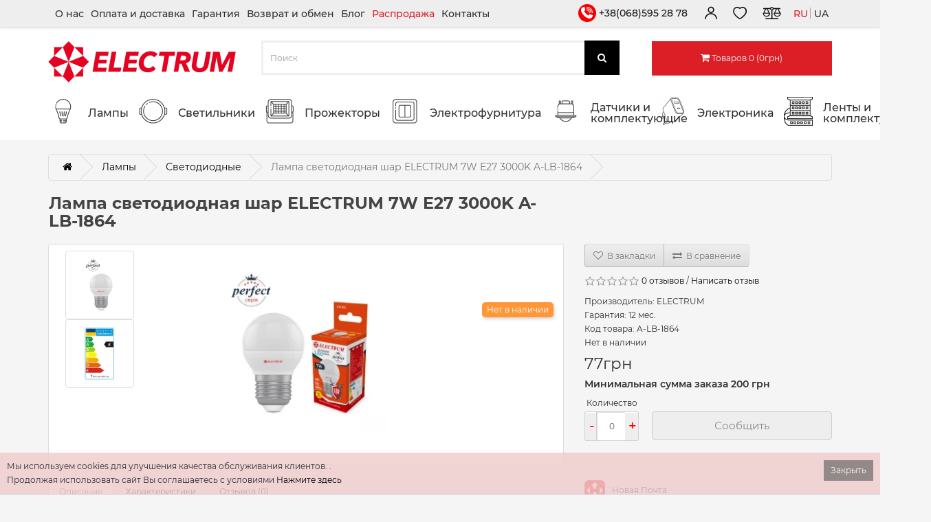

--- FILE ---
content_type: text/html; charset=utf-8
request_url: https://shop.electrum.com.ua/ru/lampa-svetodiodnaya-shar-lb-32-7w-e27-3000k-alyumoplast-korp-a-lb-1864
body_size: 17495
content:
<!DOCTYPE html>
<!--[if IE]><![endif]-->
<!--[if IE 8 ]><html dir="ltr" lang="ru" class="ie8"><![endif]-->
<!--[if IE 9 ]><html dir="ltr" lang="ru" class="ie9"><![endif]-->
<!--[if (gt IE 9)|!(IE)]><!-->
<html dir="ltr" lang="ru">
<!--<![endif]-->
<head>
 
<!-- Google Tag Manager -->
<script>(function(w,d,s,l,i){w[l]=w[l]||[];w[l].push({'gtm.start':
new Date().getTime(),event:'gtm.js'});var f=d.getElementsByTagName(s)[0],
j=d.createElement(s),dl=l!='dataLayer'?'&l='+l:'';j.async=true;j.src=
'https://www.googletagmanager.com/gtm.js?id='+i+dl;f.parentNode.insertBefore(j,f);
})(window,document,'script','dataLayer','GTM-N2D5W8K');</script>
<!-- End Google Tag Manager -->
<meta charset="UTF-8" />
<meta name="viewport" content="width=device-width, initial-scale=1">
<meta http-equiv="X-UA-Compatible" content="IE=edge">
<title>Лампа светодиодная шар ELECTRUM 7W E27 3000K A-LB-1864</title>
<base href="https://shop.electrum.com.ua/" />
<meta name="description" content="Лампа светодиодная шар ELECTRUM 7W E27 3000K A-LB-1864" />
<style>
body {
  width: 100%;
}

#cookie-space {
  display: none;
  height: 51px;
}
#cookie-consent {
  width: 100%;
  position: fixed;
  left: 0px;
  z-index: 999;
  background: none repeat scroll 0% 0% rgba(240, 204, 204, 0.82);
  border-bottom: 1px solid rgba(195, 195, 195, 0.73);
  display: none;
  padding: 10px;
  bottom: 0px;
}
#cookie-consent #accept {
  float: right;
  margin-top: 1px;
  margin-left: 10px;
  background: none repeat scroll 0% 0% rgba(97, 97, 97, 0.65);
  padding: 5px 10px;
  border: medium none;
  color: #FFF;
  cursor: pointer;
}
#cookie-consent-inner {
  display: block;
  max-width: 1280px;
  margin-left: auto;
  margin-right: auto;
  padding: 0px 0px;
  min-width: 300px;
}

@media (max-width: 767px) {
  body {
    max-width: 100vw;
  }

  .mobile-hide {
    display: none;
  }

  #cookie-space {
    height: 0;
    display: none;
  }
}

</style>
    <link rel="stylesheet" type="text/css" href="/min/?b=catalog/view&amp;f=javascript/bootstrap/css/bootstrap.min.css,javascript/font-awesome/css/font-awesome.min.css,javascript/jquery/owl-carousel/owl.carousel.css,javascript/jquery/magnific/magnific-popup.css,theme/electrum/stylesheet/stylesheet.css,theme/electrum/stylesheet/mobile.css&amp;v=202312191" />

    <script src="catalog/view/javascript/jquery/jquery-2.1.1.min.js"></script>
    <script src="/min/?b=catalog/view&amp;f=javascript/bootstrap/js/bootstrap.min.js,javascript/jquery/owl-carousel/owl.carousel.min.js,javascript/jquery/magnific/jquery.magnific-popup.min.js,theme/electrum/javascript/script.js,theme/electrum/javascript/common.js&amp;v=202404023" defer></script>

<link href="https://shop.electrum.com.ua/ru/lampa-svetodiodnaya-shar-lb-32-7w-e27-3000k-alyumoplast-korp-a-lb-1864" rel="alternate" hreflang="ru-ru" />
<link href="https://shop.electrum.com.ua/image/cachewebp/catalog/products/398864746-lampa-svitlodiodna-kulya-lb-32-7w-e27-3000k-alyumoplast-korp-a-lb-1864-470x470.webp" rel="preload" />
<link href="https://shop.electrum.com.ua/image/catalog/icon/logo_q.jpg" rel="icon" />
<link href="https://shop.electrum.com.ua/uk/lampa-svitlodiodna-kulya-lb-32-7w-e27-3000k-alyumoplast-korp-a-lb-1864" rel="alternate" hreflang="uk-ua" />
<meta name="robots" content="index,follow" />
 
<meta name="google-site-verification" content="Mha3xzvi8v4M1drNLeePHN03SQ3MsyVaVpEns_TX_hI" />

        <script type="text/javascript">
          function facebook_loadScript(url, callback) {
            var script = document.createElement("script");
            script.type = "text/javascript";
            if(script.readyState) {  // only required for IE <9
              script.onreadystatechange = function() {
                if (script.readyState === "loaded" || script.readyState === "complete") {
                  script.onreadystatechange = null;
                  if (callback) {
                    callback();
                  }
                }
              };
            } else {  //Others
              if (callback) {
                script.onload = callback;
              }
            }

            script.src = url;
            document.getElementsByTagName("head")[0].appendChild(script);
          }
        </script>

        <script type="text/javascript">
          (function() {
            var enableCookieBar = 'true';
            if (enableCookieBar === 'true') {
              facebook_loadScript("catalog/view/javascript/facebook/cookieconsent.min.js");

              // loading the css file
              var css = document.createElement("link");
              css.setAttribute("rel", "stylesheet");
              css.setAttribute("type", "text/css");
              css.setAttribute(
                "href",
                "catalog/view/theme/css/facebook/cookieconsent.min.css");
              document.getElementsByTagName("head")[0].appendChild(css);

              window.addEventListener("load", function(){
                function setConsent() {
                  fbq(
                    'consent',
                    this.hasConsented() ? 'grant' : 'revoke'
                  );
                }
                window.cookieconsent.initialise({
                  palette: {
                    popup: {
                      background: '#237afc'
                    },
                    button: {
                      background: '#fff',
                      text: '#237afc'
                    }
                  },
                  cookie: {
                    name: fbq.consentCookieName
                  },
                  type: 'opt-out',
                  showLink: false,
                  content: {
                    dismiss: 'Agree',
                    deny: 'Opt Out',
                    header: 'Our Site Uses Cookies',
                    message: 'By clicking Agree, you agree to our <a class="cc-link" href="https://www.facebook.com/legal/terms/update" target="_blank">terms of service</a>, <a class="cc-link" href="https://www.facebook.com/policies/" target="_blank">privacy policy</a> and <a class="cc-link" href="https://www.facebook.com/policies/cookies/" target="_blank">cookies policy</a>.'
                  },
                  layout: 'basic-header',
                  location: true,
                  revokable: true,
                  onInitialise: setConsent,
                  onStatusChange: setConsent,
                  onRevokeChoice: setConsent
                }, function (popup) {
                  // If this isn't open, we know that we can use cookies.
                  if (!popup.getStatus() && !popup.options.enabled) {
                    popup.setStatus(cookieconsent.status.dismiss);
                  }
                });
              });
            }
          })();
        </script>

        <script type="text/javascript">
          (function() {
            !function(f,b,e,v,n,t,s){if(f.fbq)return;n=f.fbq=function(){n.callMethod?
            n.callMethod.apply(n,arguments):n.queue.push(arguments)};if(!f._fbq)f._fbq=n;
            n.push=n;n.loaded=!0;n.version='2.0';n.queue=[];t=b.createElement(e);t.async=!0;
            t.src=v;s=b.getElementsByTagName(e)[0];s.parentNode.insertBefore(t,s)}(window,
            document,'script','https://connect.facebook.net/en_US/fbevents.js');

            var enableCookieBar = 'true';
            if (enableCookieBar === 'true') {
              fbq.consentCookieName = 'fb_cookieconsent_status';

              (function() {
                function getCookie(t){var i=("; "+document.cookie).split("; "+t+"=");if(2==i.length)return i.pop().split(";").shift()}
                var consentValue = getCookie(fbq.consentCookieName);
                fbq('consent', consentValue === 'dismiss' ? 'grant' : 'revoke');
              })();
            }

                      })();
        </script>
      
</head>
<body class="product-product product-product-4549">
<!-- Google Tag Manager (noscript) -->
<noscript><iframe src="https://www.googletagmanager.com/ns.html?id=GTM-N2D5W8K"
height="0" width="0" style="display:none;visibility:hidden"></iframe></noscript>
<!-- End Google Tag Manager (noscript) -->

<nav id="top" class="top-wrap">

                
            
  <div class="container">
    <div id="top-links" class="nav pull-right">
      <ul class="list-inline top-links-wrap">
          <li class="top-links-title top-links-item mobile-show">
              Меню
              <button class="mobile-menu-close mobile-show mobile-btn mobile-icon-md"></button>
          </li>
	                                   <li class="top-links-item pull-left">
                    <a class="top-links-link" href="https://shop.electrum.com.ua/ru/o-nas">О нас</a>
                </li>
                                <li class="top-links-item pull-left">
                    <a class="top-links-link" href="https://shop.electrum.com.ua/ru/oplata-i-dostavka-1">Оплата и доставка</a>
                </li>
                                <li class="top-links-item pull-left">
                    <a class="top-links-link" href="https://shop.electrum.com.ua/ru/garantiya-1">Гарантия</a>
                </li>
                                <li class="top-links-item pull-left">
                    <a class="top-links-link" href="https://shop.electrum.com.ua/ru/vozvrat-i-obmen">Возврат и обмен</a>
                </li>
                     
                    <li class="top-links-item pull-left">
              <a class="top-links-link" href="https://shop.electrum.com.ua/ru/blog">Блог</a>
          </li>
            
		    <li class="top-links-item pull-left">
		        <a class="top-links-link color-link-red" href="https://shop.electrum.com.ua/ru/rasprodazha">Распродажа</a>
		    </li>
		    <li class="top-links-item pull-left">
		        <a class="top-links-link" href="https://shop.electrum.com.ua/ru/contact">Контакты</a>
		    </li>
		             <li class="mobile-hide header-phone-wrap">
              <a class="header-icon header-phone header-link mobile-hide" href="tel:+380685952878">
                  +38(068)595 28 78
              </a>
          </li>
                  <li class="top-links-item dropdown">
          <a id="account-top-link" href="https://shop.electrum.com.ua/ru/my-account" rel="nofollow" title="Личный кабинет" class="top-links-link header-link dropdown-toggle" data-toggle="dropdown"><i class="header-icon header-user mobile-hide"></i></a>
          <ul class="dropdown-menu dropdown-menu-right">
                        <li><a href="https://shop.electrum.com.ua/index.php?route=account/simpleregister" rel="nofollow">Регистрация</a></li>
            <li><a href="https://shop.electrum.com.ua/ru/login" rel="nofollow">Авторизация</a></li>
                      </ul>
        </li>
        <li class="mobile-hide"><a class="header-link text-left" href="https://shop.electrum.com.ua/ru/wishlist" rel="nofollow" id="wishlist-total" title="Закладки (0)"><i class="header-icon header-heart"></i></a></li>
        <li class="mobile-hide"><a class="header-link text-left" href="https://shop.electrum.com.ua/ru/compare-products" id="compare-total-header" title="К сравнению"><i class="header-icon header-compare"></i></a></li>
	</ul>
        <div class="lang-switch btn-group mobile-hide">      <button class="lang-current btn btn-link header-link">
          ru
      </button>
                            <a class="mlang-items"  href="https://shop.electrum.com.ua/uk/lampa-svitlodiodna-kulya-lb-32-7w-e27-3000k-alyumoplast-korp-a-lb-1864">
                ua
            </a>
                                </div>
    </div>
  </div>
</nav>
<header class="bg-white header">

     
                <script type="text/javascript">
        function notify_when_available(product_id){
            $('#notify_when_available').modal('show');
            $('#notify_product_id').val(product_id);
        }
        $(document).ready(function(e){
            $('#notify_submit').click(function(e){
                $.ajax({
                    url: 'index.php?route=extension/module/notify_when_available/add_notify_request',
                    type: 'post',
                    dataType: 'json',
                    data: $("#notify_when_available form").serialize(),
                    beforeSend: function() {
                        $('#notify_submit').button('loading');
                    },
                    complete: function() {
                        $('#notify_submit').button('reset');
                    },
                    success: function(json) {
                        $('.alert-dismissible').remove();

                        if (json['error']) {
                            $('#notify_when_available form').prepend('<div class="alert alert-danger alert-dismissible"><i class="fa fa-exclamation-circle"></i> ' + json['error'] + '</div>');
                        }

                        if (json['success']) {
                            $('#notify_when_available form').prepend('<div class="alert alert-success alert-dismissible"><i class="fa fa-check-circle"></i> ' + json['success'] + '</div>');
                            $('#notify_when_available input').val('');
                            $('#notify_when_available textarea').val('');
                            setTimeout(function(e){
                                $('#notify_when_available').modal('hide');
                            },1200);
                        }
                    }
                });
            });
        });
        </script>
        <div id="notify_when_available" class="modal mobile-modal fade">
            <div class="modal-dialog">
                <div class="modal-content">
                    <div class="modal-header">
                        <button type="button" class="close mobile-hide" data-dismiss="modal" aria-hidden="true">&times;</button>
                        <span class="modal-title h5 mobile-hide">Сообщить о наличии</span>
                        <div class="account-login-header mobile-show">
                            Сообщить о наличии
                            <button type="button" class="account-login-header-close" data-dismiss="modal" aria-label="Close"></button>
                        </div>
                    </div>
                    <div class="modal-body">
                        <div class="account-icon-user-wrap mobile-show"></div>
                        <form id="notify_whenavailable" onclick="return false;">
                        <input type="hidden" name="notify_product_id" value="" id="notify_product_id">
                        <div class="form-group">
                            <label>Имя</label>
                            <input type="text" name="notify_name" id="notify_name" class="form-control" value="">
                        </div>
                        <div class="form-group">
                            <label>Email</label>
                            <input type="text" name="notify_email" id="notify_email" class="form-control" value="">
                        </div>
                        <div class="form-group">
                            <label>Комментарий</label>
                            <textarea name="notify_message" id="notify_message" class="form-control"></textarea>
                        </div>
                        <div class="form-group mobile-hide">
                            <button type="button" id="notify_submit" data-loading-text="Загрузка..." class="btn btn-primary">Отправить</button>
                        </div>
                        <div class="mobile-show mobile-modal-btn-wrap">
                            <button type="button" id="notify_submit" data-loading-text="Загрузка..." class="mobile-btn mobile-btn-primary mobile-modal-btn">Отправить</button>
                        </div>
                        </form>
                    </div>
                </div>
            </div>
        </div>
               
  <div class="container">
    <div class="row">
      <div class="col-sm-4 mobile-logo-wrap">
        <div id="logo">
            <a href="https://shop.electrum.com.ua/ru"><img src="https://shop.electrum.com.ua/image/catalog/logo25.png" srcset="https://shop.electrum.com.ua/image/catalog/logo252.png 2x" title="ELECTRUM" alt="ELECTRUM" class="img-responsive" width="273" height="60" /></a></div>
        <div class="lang-switch btn-group mobile-show">      <button class="lang-current btn btn-link header-link">
          ru
      </button>
                            <a class="mlang-items"  href="https://shop.electrum.com.ua/uk/lampa-svitlodiodna-kulya-lb-32-7w-e27-3000k-alyumoplast-korp-a-lb-1864">
                ua
            </a>
                                </div>
        <button class="mobile-menu-toggle mobile-show mobile-btn">Меню</button>
      </div>
        <div class="col-sm-5 mobile-cont-fluid"></div>
      <div class="col-sm-3 mobile-cart-wrap"><div id="cart" class="btn-group btn-block">
  <button type="button" data-toggle="dropdown" data-loading-text="Загрузка..." class="btn btn-inverse btn-block btn-lg dropdown-toggle"><i class="fa fa-shopping-cart"></i> <span id="cart-total">Товаров 0 (0грн)</span></button>
  <ul class="dropdown-menu pull-right">
        <li>
      <p class="text-center">Ваша корзина пуста!</p>
    </li>
      </ul>
</div>
</div>
    </div>
  </div>
</header>
<div class="menu-box bg-white">
<div class="container">
  <nav id="menu" class="navbar">
    <div class="navbar-header">
      <button type="button" class="btn btn-navbar navbar-toggle mobile-btn" data-toggle="collapse" data-target=".navbar-ex1-collapse">
          <span id="category">Каталог товаров</span>
      </button>
      <div class="mobile-line2-icons">
        <a class="mobile-phone-icon mobile-line2-icon mobile-show" href="tel:+380685952878"></a>
        <a class="mobile-compare-link mobile-line2-icon mobile-show" href="https://shop.electrum.com.ua/ru/compare-products" title="К сравнению"></a>
        <a class="mobile-wishlist-link mobile-line2-icon mobile-show" href="https://shop.electrum.com.ua/ru/wishlist" rel="nofollow" title="Закладки"></a>
        <a href="https://shop.electrum.com.ua/ru/cart" class="mobile-btn-cart mobile-btn mobile-line2-icon mobile-show dropdown-toggle">
            <span class="mobile-btn-cart-total">0</span>
        </a>
        </div>
    </div>
    <div class="collapse navbar-collapse navbar-ex1-collapse menu-catalog-wrap">
      <ul class="nav navbar-nav">
          <li class="menu-catalog-title mobile-show">
              Каталог товаров
              <button class="menu-catalog-close mobile-btn" data-toggle="collapse" data-target=".navbar-ex1-collapse"></button>
          </li>
                        <li class="dropdown toplinks">
            <a class="hidden-lg hidden-md hidden-sm dropdown-toggle toplinks-link-plus" data-toggle="dropdown">+</a>
           <a href="https://shop.electrum.com.ua/ru/lampy" class="dropdown-toggle toplinks-link"><img class="mobile-hide" src="https://shop.electrum.com.ua/image/cachewebp/catalog/icons/iconmenu_lamp-01-42x42.webp" alt="Лампы" width="42" height="42" /><span class="links">Лампы</span></a>
          <div class="dropdown-menu">
            <div class="dropdown-inner">               <ul class="list-unstyled">
                                <li class="menu-catalog-child"><a href="https://shop.electrum.com.ua/ru/lampy/svetodiodnyye"><img loading="lazy" class="mobile-hide" src="https://shop.electrum.com.ua/image/cachewebp/catalog/products/icons/A-LS-1436_p-43x43.webp"  alt="Светодиодные" /><span class="links childlinks">Светодиодные</span></a></li>
                                <li class="menu-catalog-child"><a href="https://shop.electrum.com.ua/ru/lampy/galogennyye"><img loading="lazy" class="mobile-hide" src="https://shop.electrum.com.ua/image/cachewebp/catalog/products/icons/A-HC-0115_p-43x43.webp"  alt="Галогенные" /><span class="links childlinks">Галогенные</span></a></li>
                                <li class="menu-catalog-child"><a href="https://shop.electrum.com.ua/ru/lampy/lyuminestsentnyye"><img loading="lazy" class="mobile-hide" src="https://shop.electrum.com.ua/image/cachewebp/catalog/products/icons/A-FT-0153-43x43.webp"  alt="Люминесцентные" /><span class="links childlinks">Люминесцентные</span></a></li>
                                <li class="menu-catalog-child"><a href="https://shop.electrum.com.ua/ru/lampy/gazorozryadnie"><img loading="lazy" class="mobile-hide" src="https://shop.electrum.com.ua/image/cachewebp/catalog/products/lamps/a-ds-0283-43x43.webp"  alt="Газоразрядные" /><span class="links childlinks">Газоразрядные</span></a></li>
                                <li class="menu-catalog-child"><a href="https://shop.electrum.com.ua/ru/lampy/nakalianiya"><img loading="lazy" class="mobile-hide" src="https://shop.electrum.com.ua/image/cachewebp/catalog/products/lamps/A-ID-0871-43x43.webp"  alt="Накаливания" /><span class="links childlinks">Накаливания</span></a></li>
                                <li class="menu-catalog-child"><a href="https://shop.electrum.com.ua/ru/lampy/energosberegayushchiye"><img loading="lazy" class="mobile-hide" src="https://shop.electrum.com.ua/image/cachewebp/catalog/icons/energozberigayuchi-43x43.webp"  alt="Энергосберегающие" /><span class="links childlinks">Энергосберегающие</span></a></li>
                              </ul>
              </div>
            <a href="https://shop.electrum.com.ua/ru/lampy" class="see-all">Показать все Лампы</a> </div>
        </li>
                                <li class="dropdown toplinks">
            <a class="hidden-lg hidden-md hidden-sm dropdown-toggle toplinks-link-plus" data-toggle="dropdown">+</a>
           <a href="https://shop.electrum.com.ua/ru/svetilniki" class="dropdown-toggle toplinks-link"><img class="mobile-hide" src="https://shop.electrum.com.ua/image/cachewebp/catalog/icons/iconmenu_svetinik-01-42x42.webp" alt="Светильники" width="42" height="42" /><span class="links">Светильники</span></a>
          <div class="dropdown-menu">
            <div class="dropdown-inner">               <ul class="list-unstyled">
                                <li class="menu-catalog-child"><a href="https://shop.electrum.com.ua/ru/svetilniki/administrativno-bytovyye-1"><img loading="lazy" class="mobile-hide" src="https://shop.electrum.com.ua/image/cachewebp/catalog/products/766937255-svitilnik-svitlodiodnij-vbudovanij-quadro-m-18-18w-4000k-kvadr-b-ld-1962-43x43.webp"  alt="Административно-бытовые" /><span class="links childlinks">Административно-бытовые</span></a></li>
                                <li class="menu-catalog-child"><a href="https://shop.electrum.com.ua/ru/svetilniki/promyshlennyye"><img loading="lazy" class="mobile-hide" src="https://shop.electrum.com.ua/image/cachewebp/catalog/icons/promishlennie-43x43.webp"  alt="Промышленные" /><span class="links childlinks">Промышленные</span></a></li>
                              </ul>
                            <ul class="list-unstyled">
                                <li class="menu-catalog-child"><a href="https://shop.electrum.com.ua/ru/svetilniki/nastolnie"><img loading="lazy" class="mobile-hide" src="https://shop.electrum.com.ua/image/cachewebp/catalog/products/rodeoprimo/27-0003_RODEO_PRM_01-43x43.webp"  alt="Настольные" /><span class="links childlinks">Настольные</span></a></li>
                                <li class="menu-catalog-child"><a href="https://shop.electrum.com.ua/ru/svetilniki/ulichnyye"><img loading="lazy" class="mobile-hide" src="https://shop.electrum.com.ua/image/cachewebp/catalog/products/80169677-svitilnik-svitlodiodnij-vulichnij-strum-l-45-45w-5000k-ip65-b-ls-1883-43x43.webp"  alt="Уличные" /><span class="links childlinks">Уличные</span></a></li>
                              </ul>
                            <ul class="list-unstyled">
                                <li class="menu-catalog-child"><a href="https://shop.electrum.com.ua/ru/svetilniki/avariynyye"><img loading="lazy" class="mobile-hide" src="https://shop.electrum.com.ua/image/cachewebp/catalog/products/emergency/_01_-43x43.webp"  alt="Аварийные" /><span class="links childlinks">Аварийные</span></a></li>
                                <li class="menu-catalog-child"><a href="https://shop.electrum.com.ua/ru/svetilniki/svetilniki-s-pultom"><img loading="lazy" class="mobile-hide" src="https://shop.electrum.com.ua/image/cachewebp/catalog/icons/s-pultom-43x43.webp"  alt="Светильники с пультом" /><span class="links childlinks">Светильники с пультом</span></a></li>
                              </ul>
              </div>
            <a href="https://shop.electrum.com.ua/ru/svetilniki" class="see-all">Показать все Светильники</a> </div>
        </li>
                                <li class="dropdown toplinks">
            <a class="hidden-lg hidden-md hidden-sm dropdown-toggle toplinks-link-plus" data-toggle="dropdown">+</a>
           <a href="https://shop.electrum.com.ua/ru/prozhektory" class="dropdown-toggle toplinks-link"><img class="mobile-hide" src="https://shop.electrum.com.ua/image/cachewebp/catalog/icons/iconmenu_light_flood-01-42x42.webp" alt="Прожекторы" width="42" height="42" /><span class="links">Прожекторы</span></a>
          <div class="dropdown-menu">
            <div class="dropdown-inner">               <ul class="list-unstyled">
                                <li class="menu-catalog-child"><a href="https://shop.electrum.com.ua/ru/prozhektory/prozhektory-klassicheskiye"><img loading="lazy" class="mobile-hide" src="https://shop.electrum.com.ua/image/cachewebp/catalog/products/icons/26-0038_p-43x43.webp"  alt="Прожекторы классические" /><span class="links childlinks">Прожекторы классические</span></a></li>
                              </ul>
                            <ul class="list-unstyled">
                                <li class="menu-catalog-child"><a href="https://shop.electrum.com.ua/ru/prozhektory/prozhektory-s-datchikom-dvizheniya"><img loading="lazy" class="mobile-hide" src="https://shop.electrum.com.ua/image/cachewebp/catalog/products/icons/26-0035_p-43x43.webp"  alt="Прожекторы с датчиком движения" /><span class="links childlinks">Прожекторы с датчиком движения</span></a></li>
                              </ul>
              </div>
            <a href="https://shop.electrum.com.ua/ru/prozhektory" class="see-all">Показать все Прожекторы</a> </div>
        </li>
                                <li class="dropdown toplinks">
            <a class="hidden-lg hidden-md hidden-sm dropdown-toggle toplinks-link-plus" data-toggle="dropdown">+</a>
           <a href="https://shop.electrum.com.ua/ru/elektrofurnitura-1" class="dropdown-toggle toplinks-link"><img class="mobile-hide" src="https://shop.electrum.com.ua/image/cachewebp/catalog/icons/iconmenu_vkl-01-42x42.webp" alt="Электрофурнитура" width="42" height="42" /><span class="links">Электрофурнитура</span></a>
          <div class="dropdown-menu">
            <div class="dropdown-inner">               <ul class="list-unstyled">
                                <li class="menu-catalog-child"><a href="https://shop.electrum.com.ua/ru/elektrofurnitura-1/vilki-1"><img loading="lazy" class="mobile-hide" src="https://shop.electrum.com.ua/image/cachewebp/catalog/products/icons/41-0010-43x43.webp"  alt="Вилки" /><span class="links childlinks">Вилки</span></a></li>
                                <li class="menu-catalog-child"><a href="https://shop.electrum.com.ua/ru/elektrofurnitura-1/rozetki-1"><img loading="lazy" class="mobile-hide" src="https://shop.electrum.com.ua/image/cachewebp/catalog/products/icons/41-0006-43x43.webp"  alt="Розетки" /><span class="links childlinks">Розетки</span></a></li>
                                <li class="menu-catalog-child"><a href="https://shop.electrum.com.ua/ru/elektrofurnitura-1/vyklyuchateli"><img loading="lazy" class="mobile-hide" src="https://shop.electrum.com.ua/image/cachewebp/catalog/products/icons/41-0003-43x43.webp"  alt="Выключатели" /><span class="links childlinks">Выключатели</span></a></li>
                              </ul>
                            <ul class="list-unstyled">
                                <li class="menu-catalog-child"><a href="https://shop.electrum.com.ua/ru/elektrofurnitura-1/udliniteli"><img loading="lazy" class="mobile-hide" src="https://shop.electrum.com.ua/image/cachewebp/catalog/products/icons/C-ES-1795-43x43.webp"  alt="Удлинители" /><span class="links childlinks">Удлинители</span></a></li>
                                <li class="menu-catalog-child"><a href="https://shop.electrum.com.ua/ru/elektrofurnitura-1/razvetviteli"><img loading="lazy" class="mobile-hide" src="https://shop.electrum.com.ua/image/cachewebp/catalog/products/icons/C-SS-0696-43x43.webp"  alt="Разветвители" /><span class="links childlinks">Разветвители</span></a></li>
                                <li class="menu-catalog-child"><a href="https://shop.electrum.com.ua/ru/elektrofurnitura-1/rozetochnyye-bloki"><img loading="lazy" class="mobile-hide" src="https://shop.electrum.com.ua/image/cachewebp/catalog/products/icons/C-SM-1779-43x43.webp"  alt="Розеточные блоки" /><span class="links childlinks">Розеточные блоки</span></a></li>
                              </ul>
                            <ul class="list-unstyled">
                                <li class="menu-catalog-child"><a href="https://shop.electrum.com.ua/ru/elektrofurnitura-1/regulyatory-yarkosti"><img loading="lazy" class="mobile-hide" src="https://shop.electrum.com.ua/image/cachewebp/catalog/icons/regulyator-43x43.webp"  alt="Регуляторы яркости" /><span class="links childlinks">Регуляторы яркости</span></a></li>
                                <li class="menu-catalog-child"><a href="https://shop.electrum.com.ua/ru/elektrofurnitura-1/aksessuary"><img loading="lazy" class="mobile-hide" src="https://shop.electrum.com.ua/image/cachewebp/catalog/products/D-FD-1260-43x43.webp"  alt="Аксессуары" /><span class="links childlinks">Аксессуары</span></a></li>
                                <li class="menu-catalog-child"><a href="https://shop.electrum.com.ua/ru/elektrofurnitura-1/rele-napryazenia"><img loading="lazy" class="mobile-hide" src="https://shop.electrum.com.ua/image/cachewebp/catalog/products/ikos_udlinitel/IKOS_SVP-099D_01-43x43.webp"  alt="Реле напряжения" /><span class="links childlinks">Реле напряжения</span></a></li>
                              </ul>
              </div>
            <a href="https://shop.electrum.com.ua/ru/elektrofurnitura-1" class="see-all">Показать все Электрофурнитура</a> </div>
        </li>
                                <li class="dropdown toplinks">
            <a class="hidden-lg hidden-md hidden-sm dropdown-toggle toplinks-link-plus" data-toggle="dropdown">+</a>
           <a href="https://shop.electrum.com.ua/ru/datchiki-i-komplektuyushchiye" class="dropdown-toggle toplinks-link"><img class="mobile-hide" src="https://shop.electrum.com.ua/image/cachewebp/catalog/icons/iconmenu_datchik-01-42x42.webp" alt="Датчики и комплектующие" width="42" height="42" /><span class="links">Датчики и комплектующие</span></a>
          <div class="dropdown-menu">
            <div class="dropdown-inner">               <ul class="list-unstyled">
                                <li class="menu-catalog-child"><a href="https://shop.electrum.com.ua/ru/datchiki-i-komplektuyushchiye/datchiki-1"><img loading="lazy" class="mobile-hide" src="https://shop.electrum.com.ua/image/cachewebp/catalog/icons/datchiki-43x43.webp"  alt="Датчики" /><span class="links childlinks">Датчики</span></a></li>
                              </ul>
                            <ul class="list-unstyled">
                                <li class="menu-catalog-child"><a href="https://shop.electrum.com.ua/ru/datchiki-i-komplektuyushchiye/komplectuyshie"><img loading="lazy" class="mobile-hide" src="https://shop.electrum.com.ua/image/cache/catalog/products/Q-1301_ssperedi-43x43.JPG"  alt="Комплектующие" /><span class="links childlinks">Комплектующие</span></a></li>
                              </ul>
              </div>
            <a href="https://shop.electrum.com.ua/ru/datchiki-i-komplektuyushchiye" class="see-all">Показать все Датчики и комплектующие</a> </div>
        </li>
                                <li class="dropdown toplinks">
            <a class="hidden-lg hidden-md hidden-sm dropdown-toggle toplinks-link-plus" data-toggle="dropdown">+</a>
           <a href="https://shop.electrum.com.ua/ru/elektronica" class="dropdown-toggle toplinks-link"><img class="mobile-hide" src="https://shop.electrum.com.ua/image/cachewebp/catalog/icons/charger_icon-42x42.webp" alt="Электроника" width="42" height="42" /><span class="links">Электроника</span></a>
          <div class="dropdown-menu">
            <div class="dropdown-inner">               <ul class="list-unstyled">
                                <li class="menu-catalog-child"><a href="https://shop.electrum.com.ua/ru/elektronica/kabelya"><img loading="lazy" class="mobile-hide" src="https://shop.electrum.com.ua/image/cachewebp/catalog/products/remax/Screenshot_3-43x43.webp"  alt="Кабели" /><span class="links childlinks">Кабели</span></a></li>
                                <li class="menu-catalog-child"><a href="https://shop.electrum.com.ua/index.php?route=product/category&amp;path=146_152"><img loading="lazy" class="mobile-hide" src="https://shop.electrum.com.ua/image/cachewebp/catalog/icons/navushniki-43x43.webp"  alt="Наушники" /><span class="links childlinks">Наушники</span></a></li>
                                <li class="menu-catalog-child"><a href="https://shop.electrum.com.ua/ru/elektronica/zaryadnie-ustroystva-i-kabeli"><img loading="lazy" class="mobile-hide" src="https://shop.electrum.com.ua/image/cachewebp/catalog/products/remax/Screenshot_1-43x43.webp"  alt="Зарядные устройства" /><span class="links childlinks">Зарядные устройства</span></a></li>
                                <li class="menu-catalog-child"><a href="https://shop.electrum.com.ua/ru/elektronica/powerbanki"><img loading="lazy" class="mobile-hide" src="https://shop.electrum.com.ua/image/cachewebp/catalog/products/remax/Screenshot_4-43x43.webp"  alt="Повербанки" /><span class="links childlinks">Повербанки</span></a></li>
                                <li class="menu-catalog-child"><a href="https://shop.electrum.com.ua/index.php?route=product/category&amp;path=146_153"><img loading="lazy" class="mobile-hide" src="https://shop.electrum.com.ua/image/cachewebp/catalog/icons/tovari-dlya-domu-43x43.webp"  alt="Товары для дома" /><span class="links childlinks">Товары для дома</span></a></li>
                              </ul>
              </div>
            <a href="https://shop.electrum.com.ua/ru/elektronica" class="see-all">Показать все Электроника</a> </div>
        </li>
                                <li class="toplinks"><a class="toplinks-link" href="https://shop.electrum.com.ua/index.php?route=product/category&amp;path=150"><img class="mobile-hide" src="https://shop.electrum.com.ua/image/cachewebp/catalog/icons/led-strip-42x42.webp" alt="Ленты и комплектующие"/><span class="links">Ленты и комплектующие</span></a></li>
                      </ul>
    </div>
  </nav>
</div>

 


</div>
<div class="mobile-search-wrap"><div id="search" class="input-group search-input-group">
  <input type="text" name="search" value="" placeholder="Поиск" class="form-control input-lg" />
  <span class="input-group-btn">
    <button type="button" class="btn btn-default btn-lg mobile-btn"><i class="fa fa-search mobile-hide"></i></button>
  </span>
</div></div>


	<link href="catalog/view/javascript/jquery/owl-carousel/owl.carousel.css" type="text/css" rel="stylesheet" media="screen" />
	<script src="catalog/view/javascript/jquery/owl-carousel/owl.carousel.min.js" type="text/javascript"></script>
	
<main id="product-product" class="container">
    <ul class="breadcrumb" itemscope itemtype="https://schema.org/BreadcrumbList">
        <li class="breadcrumb-first" itemscope itemprop="itemListElement" itemtype="https://schema.org/ListItem">
                    <a itemscope itemtype="https://schema.org/WebPage" itemprop="item" itemid="https://shop.electrum.com.ua/ru" href="https://shop.electrum.com.ua/ru">
             <span itemprop="name"><i class="fa fa-home"></i></span>
            </a>
                <meta itemprop="name" content="⟰" />        <meta itemprop="position" content="1" />
    </li>
        <li  itemscope itemprop="itemListElement" itemtype="https://schema.org/ListItem">
                    <a itemscope itemtype="https://schema.org/WebPage" itemprop="item" itemid="https://shop.electrum.com.ua/ru/lampy" href="https://shop.electrum.com.ua/ru/lampy">
             <span itemprop="name">Лампы</span>
            </a>
                        <meta itemprop="position" content="2" />
    </li>
        <li  itemscope itemprop="itemListElement" itemtype="https://schema.org/ListItem">
                    <a itemscope itemtype="https://schema.org/WebPage" itemprop="item" itemid="https://shop.electrum.com.ua/ru/lampy/svetodiodnyye" href="https://shop.electrum.com.ua/ru/lampy/svetodiodnyye">
             <span itemprop="name">Светодиодные</span>
            </a>
                        <meta itemprop="position" content="3" />
    </li>
        <li  itemscope itemprop="itemListElement" itemtype="https://schema.org/ListItem">
                    <span itemprop="name">Лампа светодиодная шар ELECTRUM 7W E27 3000K A-LB-1864</span>
                        <meta itemprop="position" content="4" />
    </li>
      </ul>
  <div class="mobile-back">
    <a class="mobile-back-link" href="javascript:history.back();"></a> 
  </div>
  <div class="row">
                <div id="content" class="col-sm-12">
      <div class="row" itemtype="http://schema.org/Product" itemscope> 
          <h1 class="product-product-h1" itemprop="name">Лампа светодиодная шар ELECTRUM 7W E27 3000K A-LB-1864</h1>
          <div class="product-product-wrap">
                              <div class="col-sm-8">
                        <div class="thumbnails">

                        <span class='out_of_stock_label'>Нет в наличии</span>
                   
                            <a class="thumbnail mobile-line-after mobile-line-before" href="https://shop.electrum.com.ua/image/cachewebp/catalog/products/398864746-lampa-svitlodiodna-kulya-lb-32-7w-e27-3000k-alyumoplast-korp-a-lb-1864-700x800.webp" title="Лампа светодиодная шар ELECTRUM 7W E27 3000K A-LB-1864" itemprop="image">
                    <img class="product-product-img" src="https://shop.electrum.com.ua/image/cachewebp/catalog/products/398864746-lampa-svitlodiodna-kulya-lb-32-7w-e27-3000k-alyumoplast-korp-a-lb-1864-228x228.webp" srcset="https://shop.electrum.com.ua/image/cachewebp/catalog/products/398864746-lampa-svitlodiodna-kulya-lb-32-7w-e27-3000k-alyumoplast-korp-a-lb-1864-470x470.webp 2x, https://shop.electrum.com.ua/image/cachewebp/catalog/products/398864746-lampa-svitlodiodna-kulya-lb-32-7w-e27-3000k-alyumoplast-korp-a-lb-1864-705x705.webp 3x" alt="Лампа светодиодная шар ELECTRUM 7W E27 3000K A-LB-1864" width="235" height="235" />
                </a>
                                        <div id="additional-carousel" class="owl-carousel image-additional-carousel">
                                            <div class="item text-center">
                            <div class="additional-carousel-image image-additional">
                                <a class="thumbnail product-product-image-addt-link" href="https://shop.electrum.com.ua/image/cachewebp/catalog/products/25238037-lampa-svitlodiodna-kulya-lb-32-7w-e27-3000k-alyumoplast-korp-a-lb-1864-700x800.webp" title="Лампа светодиодная шар ELECTRUM 7W E27 3000K A-LB-1864" itemprop="image"> 
                                    <img src="https://shop.electrum.com.ua/image/cachewebp/catalog/products/25238037-lampa-svitlodiodna-kulya-lb-32-7w-e27-3000k-alyumoplast-korp-a-lb-1864-100x100.webp" srcset="https://shop.electrum.com.ua/image/cachewebp/catalog/products/25238037-lampa-svitlodiodna-kulya-lb-32-7w-e27-3000k-alyumoplast-korp-a-lb-1864-160x160.webp 2x, https://shop.electrum.com.ua/image/cachewebp/catalog/products/25238037-lampa-svitlodiodna-kulya-lb-32-7w-e27-3000k-alyumoplast-korp-a-lb-1864-240x240.webp 3x" alt="Лампа светодиодная шар ELECTRUM 7W E27 3000K A-LB-1864" width="78" height="78" />
                                </a>
                            </div>
                        </div>
                                            <div class="item text-center">
                            <div class="additional-carousel-image image-additional">
                                <a class="thumbnail product-product-image-addt-link" href="https://shop.electrum.com.ua/image/cachewebp/catalog/products/80810546-lampa-svitlodiodna-kulya-lb-32-7w-e27-3000k-alyumoplast-korp-a-lb-1864-700x800.webp" title="Лампа светодиодная шар ELECTRUM 7W E27 3000K A-LB-1864" itemprop="image"> 
                                    <img src="https://shop.electrum.com.ua/image/cachewebp/catalog/products/80810546-lampa-svitlodiodna-kulya-lb-32-7w-e27-3000k-alyumoplast-korp-a-lb-1864-100x100.webp" srcset="https://shop.electrum.com.ua/image/cachewebp/catalog/products/80810546-lampa-svitlodiodna-kulya-lb-32-7w-e27-3000k-alyumoplast-korp-a-lb-1864-160x160.webp 2x, https://shop.electrum.com.ua/image/cachewebp/catalog/products/80810546-lampa-svitlodiodna-kulya-lb-32-7w-e27-3000k-alyumoplast-korp-a-lb-1864-240x240.webp 3x" alt="Лампа светодиодная шар ELECTRUM 7W E27 3000K A-LB-1864" width="78" height="78" />
                                </a>
                            </div>
                        </div>
                                    </div>
                      </div>
                    <ul class="nav nav-tabs mobile-hide">
            <li class="active"><a href="#tab-description" data-toggle="tab">Описание</a></li>
                        <li><a href="#tab-specification" data-toggle="tab">Характеристики</a></li>
                                    <li><a href="#tab-review" data-toggle="tab">Отзывов (0)</a></li>
                      </ul>
          <div class="tab-content mobile-line-before">
            <div class="tab-pane active mobile-line-after" id="tab-description" itemprop="description">
                <button class="mobile-btn product-product-tab-title mobile-heading-w-arrow mobile-show">Описание</button>
                <p>Лампа светодиодная шар ELECTRUM 7W E27 3000K A-LB-1864 имеет мощность 7 Вт и по световым характеристикам ничем не уступает 60-ваттным лампам накаливания. Это даёт экономию электроэнергии в 8 раз, а с учётом увеличенного срока службы в 25 тысяч часов данные LED лампы прослужат в 30 раз дольше.</p>

<p>Эта модель используется в бытовых осветительных приборах с широким цоколем типа E27. Световой поток этих ЛЕД лампочек составляет 630 lm, а их цветовая температура — 3000 Кельвинов, что даёт ровный и мягкий желтовато-белый свет в помещении. Угол рассеивания этих ламп составляет 230 градусов, что позволяет хорошо освещать всё пространство вокруг светильника. Колба имеет шаровидную форму с опаловым стеклом.</p>

<p>Габариты лампочки достаточно компактны: 78 на 45 мм. В интернет-магазине Electrum вы можете купить эти и другие LED лампы по цене производителя и с нашей фирменной гарантией. Доставка заказов осуществляется в любой город Украины. Оптовым покупателям — бесплатно.</p>

            </div>
                        <div class="tab-pane mobile-line-after" id="tab-specification">
              <button class="mobile-btn product-product-tab-title mobile-heading-w-arrow mobile-show">Характеристики</button>
              <table class="table table-bordered product-product-table">
                                <thead class="mobile-hide">
                  <tr>
                    <td colspan="2"><strong>Характеристики</strong></td>
                  </tr>
                </thead>
                <tbody>
                                <tr>
                  <td class="spec-table-attr-name">Мощность Вт</td>
                  <td>7</td>
                </tr>
                                <tr>
                  <td class="spec-table-attr-name">Тип лампы</td>
                  <td>Лампы светодиодные (LED)</td>
                </tr>
                                <tr>
                  <td class="spec-table-attr-name">Световой поток lm</td>
                  <td>630</td>
                </tr>
                                <tr>
                  <td class="spec-table-attr-name">Форма лампы</td>
                  <td>Шар</td>
                </tr>
                                <tr>
                  <td class="spec-table-attr-name">Напряжение В</td>
                  <td>175-250</td>
                </tr>
                                <tr>
                  <td class="spec-table-attr-name">Применение</td>
                  <td>Для люстр (бра), для дома</td>
                </tr>
                                <tr>
                  <td class="spec-table-attr-name">Тип цоколя</td>
                  <td>E27</td>
                </tr>
                                <tr>
                  <td class="spec-table-attr-name">Тип светодиода</td>
                  <td>SMD</td>
                </tr>
                                <tr>
                  <td class="spec-table-attr-name">Цветовая температура</td>
                  <td>3000</td>
                </tr>
                                <tr>
                  <td class="spec-table-attr-name">Угол рассеивания град.</td>
                  <td>230</td>
                </tr>
                                <tr>
                  <td class="spec-table-attr-name">Цвет стекла</td>
                  <td>Опаловый</td>
                </tr>
                                <tr>
                  <td class="spec-table-attr-name">A mm:</td>
                  <td>78</td>
                </tr>
                                <tr>
                  <td class="spec-table-attr-name">B mm:</td>
                  <td>45</td>
                </tr>
                                <tr>
                  <td class="spec-table-attr-name">Срок службы ч</td>
                  <td>25000</td>
                </tr>
                                <tr>
                  <td class="spec-table-attr-name">Количество в коробе шт:</td>
                  <td>100</td>
                </tr>
                                  </tbody>
                              </table>
            </div>
                                    <div class="tab-pane mobile-line-after" id="tab-review">
              <button class="mobile-btn product-product-tab-title mobile-heading-w-arrow mobile-show">Отзывов (0)</button>
              <form class="form-horizontal" id="form-review">
                <div id="review"></div>
                <h2>Написать отзыв</h2>
                                Пожалуйста <a href="https://shop.electrum.com.ua/ru/login">авторизируйтесь</a> или <a href="https://shop.electrum.com.ua/index.php?route=account/simpleregister">создайте учетную запись</a> перед тем как написать отзыв
                              </form>
            </div>
            </div>
        </div>
                                <div class="col-sm-4 mobile-reset-position">
          <div class="btn-group product-product-wishlist-wrap">
              <button type="button" data-toggle="tooltip" class="btn btn-default product-product-wishlist-icon mobile-btn" title="В закладки" onclick="wishlist.add('4549');"><span class="mobile-hide"><i class="fa fa-heart-o"></i>&nbsp;&nbsp;В закладки</span></button>
            <button type="button" data-toggle="tooltip" class="btn btn-default product-product-compare-icon mobile-btn" title="В сравнение" onclick="compare.add('4549');"><span class="mobile-hide"><i class="fa fa-exchange mobile-hide"></i>&nbsp;&nbsp;В сравнение</span></button>
          </div>
                    <div class="product-rating-wrap rating">
            <p><span class="fa fa-stack product-rating-star product-rating-star-empty"><i class="fa fa-star-o fa-stack-1x mobile-hide"></i></span><span class="fa fa-stack product-rating-star product-rating-star-empty"><i class="fa fa-star-o fa-stack-1x mobile-hide"></i></span><span class="fa fa-stack product-rating-star product-rating-star-empty"><i class="fa fa-star-o fa-stack-1x mobile-hide"></i></span><span class="fa fa-stack product-rating-star product-rating-star-empty"><i class="fa fa-star-o fa-stack-1x mobile-hide"></i></span><span class="fa fa-stack product-rating-star product-rating-star-empty"><i class="fa fa-star-o fa-stack-1x mobile-hide"></i></span>              <span class="mobile-hide"> <a href="" onclick="$('a[href=\'#tab-review\']').trigger('click'); return false;">0 отзывов</a> / <a href="" onclick="$('a[href=\'#tab-review\']').trigger('click'); return false;">Написать отзыв</a></span>
                                </p>
          </div>
           
          <meta itemprop="sku" content="A-LB-1864" />
          <ul class="list-unstyled product-product-stock-wrap">
                        <li class="mobile-hide">Производитель: <span  itemprop="brand" itemtype="http://schema.org/Brand" itemscope>
                    <span itemprop="name">ELECTRUM</span>
                </span></li>
                                    <li class="product-product-warranty">Гарантия: 12 мес.</li>
                        <li class="product-product-sku">Код товара: A-LB-1864</li>
                        <li class="product-product-stock product-stock product-stock-out">Нет в наличии</li>
          </ul>
          <div class="product-product-offers-wrap">
                            <div itemprop="offers" itemtype="http://schema.org/Offer" itemscope>    
              <ul class="list-unstyled product-product-price-wrap">
                                <li>
                  <p class="price product-product-price">77<span class="currency-product">грн</span></p>
                  <meta itemprop="price" content="77.00" />
                </li>
                                                                                <li style="font-size: 14px;
    font-weight: 600;">Минимальная сумма заказа 200 грн</li>
              </ul>
              <meta itemprop="priceCurrency" content="UAH" />
                                    <meta itemprop="availability" content="https://schema.org/OutOfStock" />
                                <link itemprop="url" href="https://shop.electrum.com.ua/ru/lampa-svetodiodnaya-shar-lb-32-7w-e27-3000k-alyumoplast-korp-a-lb-1864" />
              </div>
                            <div id="product"> 
                                            <div class="form-group">


                  <div class="quantity-wrap">
                      <label class="control-label quantity-input-label mobile-hide" for="input-quantity">Количество</label>
                      <span class="minus">-</span>
                      <input type="text" name="quantity" value="1" size="2" id="input-quantity" class="form-control quantity-input" data-maximum="0" />
                      <span class="plus">+</span>
                </div>
                  <input type="hidden" name="product_id" value="4549" />
                  <br />

                  
                  <button type="button" onclick="notify_when_available('4549');" data-loading-text="Загрузка..." class="btn btn-primary btn-lg btn-block product-button-cart"><span class="notify-button-short">Сообщить</span><span class="notify-button-full">Сообщить о наличии</span></button>
                 

                </div>
                </div>
            </div>      
              <div class="product-block-delivery">
                  <div class="product-block-delivery-icons">
                                            <div class="product-block-delivery-icon product-block-delivery-icon-np">Новая Почта</div>
                                        </div>
                  <p><i class="fa fa-truck" aria-hidden="true"></i> При оформлении заказа на сумму выше 2000 грн доставка – бесплатная при полной предоплате. Заказы, полученные и подтвержденные до 12:00, будут отправлены в тот же день. </p>
<p><i class="fa fa-credit-card" aria-hidden="true"></i> Карта Visa/Mastercard, безналичный расчет.<br><br></p>
              </div>
              <div class="product-addthis-wrap mobile-hide">
                  <div class="addthis_toolbox addthis_default_style" data-url="https://shop.electrum.com.ua/ru/lampa-svetodiodnaya-shar-lb-32-7w-e27-3000k-alyumoplast-korp-a-lb-1864"><a class="addthis_button_facebook_like"></a> <a class="addthis_button_tweet"></a> <a class="addthis_button_pinterest_pinit"></a> <a class="addthis_counter addthis_pill_style"></a></div>
                    <script type="text/javascript">
                        if(window.innerWidth > 414) {
                            document.addEventListener("DOMContentLoaded", function (event) {
                                window.onscroll = function () {
                                    if (!document.getElementById('firstaddthis')) {
                                        var sNew = document.createElement("script");
                                        sNew.async = true;
                                        sNew.src = "//s7.addthis.com/js/300/addthis_widget.js#pubid=ra-515eeaf54693130e";
                                        sNew.setAttribute("id", "firstaddthis");
                                        document.body.appendChild(sNew);
                                    }
                                }
                            });
                        }
                    </script>
              </div>
          </div>
      </div>
      </div>
            <h3 class="bcarousel-title">Рекомендуемые товары</h3>
      <div class="row product-category-wrap">           <div id="related">
                                        <div class="col-xs-12 owlCarousel product-thumb-wrap">
          <div class="product-thumb transition">
            <div class="image product-thumb-image-wrap">
                <a href="https://shop.electrum.com.ua/ru/lampa-svetodiodnaya-shar-pa10-5w-e14-4000k-alyumoplast-korp-18-0046">
                    <img loading="lazy" class="product-thumb-image img-responsive" src="https://shop.electrum.com.ua/image/cachewebp/catalog/products/photo12-01-2024/18-0046_pn-200x200.webp" alt="Лампа светодиодная шар ELM 5W E14 4000K 18-0046" title="Лампа светодиодная шар ELM 5W E14 4000K 18-0046" />
                </a>
            </div>
            <div class="caption">
                <span class="product-title"><a class="product-thumb-title" href="https://shop.electrum.com.ua/ru/lampa-svetodiodnaya-shar-pa10-5w-e14-4000k-alyumoplast-korp-18-0046">Лампа светодиодная шар ELM 5W E14 4000K 18-0046</a></span>
                                          <p class="price">                 67<span class="currency-product">грн</span>                                 </p>
               </div>
            <div class="button-group">
              <button class="mobile-btn product-thumb-button-cart" type="button" onclick="cart.add('4636', '1', 'Product Page', '67');">
                  Купить              </button>
              <button class="mobile-btn product-thumb-icon product-thumb-icon-wishlist" type="button" data-toggle="tooltip" title="В закладки" onclick="wishlist.add('4636');"><i class="fa fa-heart mobile-hide"></i></button>
              <button class="mobile-btn product-thumb-icon product-thumb-icon-compare" type="button" data-toggle="tooltip" title="В сравнение" onclick="compare.add('4636');"><i class="fa fa-exchange mobile-hide"></i></button>
            </div>
            <div class="classfix product-thumb-badges">
                                        </div>
          </div>
        </div>
                                                        <div class="col-xs-12 owlCarousel product-thumb-wrap">
          <div class="product-thumb transition">
            <div class="image product-thumb-image-wrap">
                <a href="https://shop.electrum.com.ua/ru/lampa-svetodiodnaya-shar-4w-e27-3000k-g45-007">
                    <img loading="lazy" class="product-thumb-image img-responsive" src="https://shop.electrum.com.ua/image/cachewebp/catalog/products/G45-007_p-200x200.webp" alt=" Лампа светодиодная шар 4W E27 3000K CRYSTAL GOLD G45-007" title=" Лампа светодиодная шар 4W E27 3000K CRYSTAL GOLD G45-007" />
                </a>
            </div>
            <div class="caption">
                <span class="product-title"><a class="product-thumb-title" href="https://shop.electrum.com.ua/ru/lampa-svetodiodnaya-shar-4w-e27-3000k-g45-007"> Лампа светодиодная шар 4W E27 3000K CRYSTAL GOLD G45-007</a></span>
                                          <p class="price">                 46<span class="currency-product">грн</span>                                 </p>
               </div>
            <div class="button-group">
              <button class="mobile-btn product-thumb-button-cart" type="button" onclick="cart.add('4855', '1', 'Product Page', '46');">
                  Купить              </button>
              <button class="mobile-btn product-thumb-icon product-thumb-icon-wishlist" type="button" data-toggle="tooltip" title="В закладки" onclick="wishlist.add('4855');"><i class="fa fa-heart mobile-hide"></i></button>
              <button class="mobile-btn product-thumb-icon product-thumb-icon-compare" type="button" data-toggle="tooltip" title="В сравнение" onclick="compare.add('4855');"><i class="fa fa-exchange mobile-hide"></i></button>
            </div>
            <div class="classfix product-thumb-badges">
                                        </div>
          </div>
        </div>
                                                        <div class="col-xs-12 owlCarousel product-thumb-wrap">
          <div class="product-thumb not_available_product transition">
            <div class="image product-thumb-image-wrap">
                <a href="https://shop.electrum.com.ua/ru/lampa-svetodiodnaya-8-w-e27-4000k">
                    <img loading="lazy" class="product-thumb-image img-responsive" src="https://shop.electrum.com.ua/image/cachewebp/catalog/products/A60-013_p-200x200.webp" alt="Лампа светодиодная 8 W E27 CRYSTAL GOLD (4000K)  A60-013" title="Лампа светодиодная 8 W E27 CRYSTAL GOLD (4000K)  A60-013" />
                </a>
            </div>
            <div class="caption">
                <span class="product-title"><a class="product-thumb-title" href="https://shop.electrum.com.ua/ru/lampa-svetodiodnaya-8-w-e27-4000k">Лампа светодиодная 8 W E27 CRYSTAL GOLD (4000K)  A60-013</a></span>
                            <div class="rating mobile-hide">                  <span class="fa fa-stack"><i class="fa fa-star fa-stack-1x"></i><i class="fa fa-star-o fa-stack-1x"></i></span>                                  <span class="fa fa-stack"><i class="fa fa-star fa-stack-1x"></i><i class="fa fa-star-o fa-stack-1x"></i></span>                                  <span class="fa fa-stack"><i class="fa fa-star fa-stack-1x"></i><i class="fa fa-star-o fa-stack-1x"></i></span>                                  <span class="fa fa-stack"><i class="fa fa-star fa-stack-1x"></i><i class="fa fa-star-o fa-stack-1x"></i></span>                                  <span class="fa fa-stack"><i class="fa fa-star fa-stack-1x"></i><i class="fa fa-star-o fa-stack-1x"></i></span>                  </div>
                                          <p class="price">                 54<span class="currency-product">грн</span>                                 </p>
               </div>
            <div class="button-group">
              <button class="mobile-btn product-thumb-button-cart" type="button" onclick="notify_when_available('4770', '1', 'Product Page', '54');">
                  Сообщить              </button>
              <button class="mobile-btn product-thumb-icon product-thumb-icon-wishlist" type="button" data-toggle="tooltip" title="В закладки" onclick="wishlist.add('4770');"><i class="fa fa-heart mobile-hide"></i></button>
              <button class="mobile-btn product-thumb-icon product-thumb-icon-compare" type="button" data-toggle="tooltip" title="В сравнение" onclick="compare.add('4770');"><i class="fa fa-exchange mobile-hide"></i></button>
            </div>
            <div class="classfix product-thumb-badges">
                                              <div class="badge-out-of-stock product-thumb-badge product-thumb-badge-out-of-stock">Нет в наличии</div>
                          </div>
          </div>
        </div>
                                                        <div class="col-xs-12 owlCarousel product-thumb-wrap">
          <div class="product-thumb not_available_product transition">
            <div class="image product-thumb-image-wrap">
                <a href="https://shop.electrum.com.ua/ru/5129-lampa-svetodiodnaya-svecha-6w-e27-4000k-crystal-c37-002">
                    <img loading="lazy" class="product-thumb-image img-responsive" src="https://shop.electrum.com.ua/image/cachewebp/catalog/products/C37-002_p-200x200.webp" alt="Лампа светодиодная свеча 6W E27 4000K CRYSTAL C37-002" title="Лампа светодиодная свеча 6W E27 4000K CRYSTAL C37-002" />
                </a>
            </div>
            <div class="caption">
                <span class="product-title"><a class="product-thumb-title" href="https://shop.electrum.com.ua/ru/5129-lampa-svetodiodnaya-svecha-6w-e27-4000k-crystal-c37-002">Лампа светодиодная свеча 6W E27 4000K CRYSTAL C37-002</a></span>
                                          <p class="price">                 61<span class="currency-product">грн</span>                                 </p>
               </div>
            <div class="button-group">
              <button class="mobile-btn product-thumb-button-cart" type="button" onclick="notify_when_available('5129', '1', 'Product Page', '61');">
                  Сообщить              </button>
              <button class="mobile-btn product-thumb-icon product-thumb-icon-wishlist" type="button" data-toggle="tooltip" title="В закладки" onclick="wishlist.add('5129');"><i class="fa fa-heart mobile-hide"></i></button>
              <button class="mobile-btn product-thumb-icon product-thumb-icon-compare" type="button" data-toggle="tooltip" title="В сравнение" onclick="compare.add('5129');"><i class="fa fa-exchange mobile-hide"></i></button>
            </div>
            <div class="classfix product-thumb-badges">
                                              <div class="badge-out-of-stock product-thumb-badge product-thumb-badge-out-of-stock">Нет в наличии</div>
                          </div>
          </div>
        </div>
                <div class="clearfix visible-md"></div>
                                                        <div class="col-xs-12 owlCarousel product-thumb-wrap">
          <div class="product-thumb transition">
            <div class="image product-thumb-image-wrap">
                <a href="https://shop.electrum.com.ua/ru/lampa-svetodiodnaya-standartnaya-10w-e27-4000k-a60-crystal-gold-a60-015">
                    <img loading="lazy" class="product-thumb-image img-responsive" src="https://shop.electrum.com.ua/image/cachewebp/catalog/productsnew/lampi-svetilniki25-12-2023/A60-015_p-200x200.webp" alt="Лампа светодиодная стандартная CRYSTAL GOLD 10Вт Е27 A60 4000K (A60-015)" title="Лампа светодиодная стандартная CRYSTAL GOLD 10Вт Е27 A60 4000K (A60-015)" />
                </a>
            </div>
            <div class="caption">
                <span class="product-title"><a class="product-thumb-title" href="https://shop.electrum.com.ua/ru/lampa-svetodiodnaya-standartnaya-10w-e27-4000k-a60-crystal-gold-a60-015">Лампа светодиодная стандартная CRYSTAL GOLD 10Вт Е27 A60 4000K (A60-015)</a></span>
                                          <p class="price">                 54<span class="currency-product">грн</span>                                 </p>
               </div>
            <div class="button-group">
              <button class="mobile-btn product-thumb-button-cart" type="button" onclick="cart.add('4940', '1', 'Product Page', '54');">
                  Купить              </button>
              <button class="mobile-btn product-thumb-icon product-thumb-icon-wishlist" type="button" data-toggle="tooltip" title="В закладки" onclick="wishlist.add('4940');"><i class="fa fa-heart mobile-hide"></i></button>
              <button class="mobile-btn product-thumb-icon product-thumb-icon-compare" type="button" data-toggle="tooltip" title="В сравнение" onclick="compare.add('4940');"><i class="fa fa-exchange mobile-hide"></i></button>
            </div>
            <div class="classfix product-thumb-badges">
                                        </div>
          </div>
        </div>
                                                        <div class="col-xs-12 owlCarousel product-thumb-wrap">
          <div class="product-thumb transition">
            <div class="image product-thumb-image-wrap">
                <a href="https://shop.electrum.com.ua/ru/4927-komplekt-lamp-svetodiodnyih-standartnyih-elm-8w-e27-4000k-3sht.-18-0187">
                    <img loading="lazy" class="product-thumb-image img-responsive" src="https://shop.electrum.com.ua/image/cachewebp/catalog/products/265045166-komplekt-lamp-svitlodiodnih-standartnih-b60-pa10s-8w-e27-4000k-175-250v-alyumopl-korp-3sht-18-0187-200x200.webp" alt="Комплект ламп светодиодных стандартных ELM  8W E27 4000K  3шт. 18-0187" title="Комплект ламп светодиодных стандартных ELM  8W E27 4000K  3шт. 18-0187" />
                </a>
            </div>
            <div class="caption">
                <span class="product-title"><a class="product-thumb-title" href="https://shop.electrum.com.ua/ru/4927-komplekt-lamp-svetodiodnyih-standartnyih-elm-8w-e27-4000k-3sht.-18-0187">Комплект ламп светодиодных стандартных ELM  8W E27 4000K  3шт. 18-0187</a></span>
                                          <p class="price">                 175<span class="currency-product">грн</span>                                 </p>
               </div>
            <div class="button-group">
              <button class="mobile-btn product-thumb-button-cart" type="button" onclick="cart.add('4927', '1', 'Product Page', '175');">
                  Купить              </button>
              <button class="mobile-btn product-thumb-icon product-thumb-icon-wishlist" type="button" data-toggle="tooltip" title="В закладки" onclick="wishlist.add('4927');"><i class="fa fa-heart mobile-hide"></i></button>
              <button class="mobile-btn product-thumb-icon product-thumb-icon-compare" type="button" data-toggle="tooltip" title="В сравнение" onclick="compare.add('4927');"><i class="fa fa-exchange mobile-hide"></i></button>
            </div>
            <div class="classfix product-thumb-badges">
                                        </div>
          </div>
        </div>
                                                        <div class="col-xs-12 owlCarousel product-thumb-wrap">
          <div class="product-thumb transition">
            <div class="image product-thumb-image-wrap">
                <a href="https://shop.electrum.com.ua/ru/lampa-svetodiodnaya-standartnaya-a50-ld-7-6w-e14-4000k-a-ld-1357">
                    <img loading="lazy" class="product-thumb-image img-responsive" src="https://shop.electrum.com.ua/image/cachewebp/catalog/products/753570556-lampa-svitlodiodna-standartna-a50-ld-7-6w-e14-4000k-alyumopl-korp-a-ld-1357-200x200.webp" alt="Лампа светодиодная стандартная ELECTRUM  6W А50 E14 4000K A-LD-1357" title="Лампа светодиодная стандартная ELECTRUM  6W А50 E14 4000K A-LD-1357" />
                </a>
            </div>
            <div class="caption">
                <span class="product-title"><a class="product-thumb-title" href="https://shop.electrum.com.ua/ru/lampa-svetodiodnaya-standartnaya-a50-ld-7-6w-e14-4000k-a-ld-1357">Лампа светодиодная стандартная ELECTRUM  6W А50 E14 4000K A-LD-1357</a></span>
                                          <p class="price">                 67<span class="currency-product">грн</span>                                 </p>
               </div>
            <div class="button-group">
              <button class="mobile-btn product-thumb-button-cart" type="button" onclick="cart.add('4302', '1', 'Product Page', '67');">
                  Купить              </button>
              <button class="mobile-btn product-thumb-icon product-thumb-icon-wishlist" type="button" data-toggle="tooltip" title="В закладки" onclick="wishlist.add('4302');"><i class="fa fa-heart mobile-hide"></i></button>
              <button class="mobile-btn product-thumb-icon product-thumb-icon-compare" type="button" data-toggle="tooltip" title="В сравнение" onclick="compare.add('4302');"><i class="fa fa-exchange mobile-hide"></i></button>
            </div>
            <div class="classfix product-thumb-badges">
                                        </div>
          </div>
        </div>
                                                        <div class="col-xs-12 owlCarousel product-thumb-wrap">
          <div class="product-thumb transition">
            <div class="image product-thumb-image-wrap">
                <a href="https://shop.electrum.com.ua/ru/lampa-svetodiodnaya-kapsula-lc-6-2w-g4-12v-3000k-silikonovyy-korp-a-lc-0907">
                    <img loading="lazy" class="product-thumb-image img-responsive" src="https://shop.electrum.com.ua/image/cachewebp/catalog/products/photo0510/A-LC-0907-200x200.webp" alt="Лампа низковольтная светодиодная капсула ELECTRUM 2W G4 12V 3000K силиконовый корпус A-LC-0907" title="Лампа низковольтная светодиодная капсула ELECTRUM 2W G4 12V 3000K силиконовый корпус A-LC-0907" />
                </a>
            </div>
            <div class="caption">
                <span class="product-title"><a class="product-thumb-title" href="https://shop.electrum.com.ua/ru/lampa-svetodiodnaya-kapsula-lc-6-2w-g4-12v-3000k-silikonovyy-korp-a-lc-0907">Лампа низковольтная светодиодная капсула ELECTRUM 2W G4 12V 3000K силиконовый корпус A-LC-0907</a></span>
                                          <p class="price">                 94<span class="currency-product">грн</span>                                 </p>
               </div>
            <div class="button-group">
              <button class="mobile-btn product-thumb-button-cart" type="button" onclick="cart.add('4614', '1', 'Product Page', '94');">
                  Купить              </button>
              <button class="mobile-btn product-thumb-icon product-thumb-icon-wishlist" type="button" data-toggle="tooltip" title="В закладки" onclick="wishlist.add('4614');"><i class="fa fa-heart mobile-hide"></i></button>
              <button class="mobile-btn product-thumb-icon product-thumb-icon-compare" type="button" data-toggle="tooltip" title="В сравнение" onclick="compare.add('4614');"><i class="fa fa-exchange mobile-hide"></i></button>
            </div>
            <div class="classfix product-thumb-badges">
                                        </div>
          </div>
        </div>
                <div class="clearfix visible-md"></div>
                                                        <div class="col-xs-12 owlCarousel product-thumb-wrap">
          <div class="product-thumb transition">
            <div class="image product-thumb-image-wrap">
                <a href="https://shop.electrum.com.ua/ru/lampa-svetodiodnaya-svecha-pa10-7w-e27-4000k-alyumoplast-korp-18-0049">
                    <img loading="lazy" class="product-thumb-image img-responsive" src="https://shop.electrum.com.ua/image/cachewebp/catalog/products/photo12-01-2024/18-0049_pn-200x200.webp" alt="Лампа светодиодная свеча ELM 7W E27 4000K 18-0049" title="Лампа светодиодная свеча ELM 7W E27 4000K 18-0049" />
                </a>
            </div>
            <div class="caption">
                <span class="product-title"><a class="product-thumb-title" href="https://shop.electrum.com.ua/ru/lampa-svetodiodnaya-svecha-pa10-7w-e27-4000k-alyumoplast-korp-18-0049">Лампа светодиодная свеча ELM 7W E27 4000K 18-0049</a></span>
                                          <p class="price">                 74<span class="currency-product">грн</span>                                 </p>
               </div>
            <div class="button-group">
              <button class="mobile-btn product-thumb-button-cart" type="button" onclick="cart.add('4576', '1', 'Product Page', '74');">
                  Купить              </button>
              <button class="mobile-btn product-thumb-icon product-thumb-icon-wishlist" type="button" data-toggle="tooltip" title="В закладки" onclick="wishlist.add('4576');"><i class="fa fa-heart mobile-hide"></i></button>
              <button class="mobile-btn product-thumb-icon product-thumb-icon-compare" type="button" data-toggle="tooltip" title="В сравнение" onclick="compare.add('4576');"><i class="fa fa-exchange mobile-hide"></i></button>
            </div>
            <div class="classfix product-thumb-badges">
                                        </div>
          </div>
        </div>
                                                        <div class="col-xs-12 owlCarousel product-thumb-wrap">
          <div class="product-thumb transition">
            <div class="image product-thumb-image-wrap">
                <a href="https://shop.electrum.com.ua/ru/lampa-svetodiodnaya-standartnaya-a60-ls-33-elegant-10w-e27-ra90-3000k-alyumopl-korp-a-ls-1911">
                    <img loading="lazy" class="product-thumb-image img-responsive" src="https://shop.electrum.com.ua/image/cachewebp/catalog/products/958831787-lampa-svitlodiodna-standartna-a60-ls-33-elegant-10w-e27-ra90-3000k-alyumopl-korp-a-ls-1911-200x200.webp" alt="Лампа светодиодная стандартная ELECTRUM 10W E27 Ra90 3000K A-LS-1911" title="Лампа светодиодная стандартная ELECTRUM 10W E27 Ra90 3000K A-LS-1911" />
                </a>
            </div>
            <div class="caption">
                <span class="product-title"><a class="product-thumb-title" href="https://shop.electrum.com.ua/ru/lampa-svetodiodnaya-standartnaya-a60-ls-33-elegant-10w-e27-ra90-3000k-alyumopl-korp-a-ls-1911">Лампа светодиодная стандартная ELECTRUM 10W E27 Ra90 3000K A-LS-1911</a></span>
                                          <p class="price">                 87<span class="currency-product">грн</span>                                 </p>
               </div>
            <div class="button-group">
              <button class="mobile-btn product-thumb-button-cart" type="button" onclick="cart.add('4649', '1', 'Product Page', '87');">
                  Купить              </button>
              <button class="mobile-btn product-thumb-icon product-thumb-icon-wishlist" type="button" data-toggle="tooltip" title="В закладки" onclick="wishlist.add('4649');"><i class="fa fa-heart mobile-hide"></i></button>
              <button class="mobile-btn product-thumb-icon product-thumb-icon-compare" type="button" data-toggle="tooltip" title="В сравнение" onclick="compare.add('4649');"><i class="fa fa-exchange mobile-hide"></i></button>
            </div>
            <div class="classfix product-thumb-badges">
                                        </div>
          </div>
        </div>
                                                        <div class="col-xs-12 owlCarousel product-thumb-wrap">
          <div class="product-thumb not_available_product transition">
            <div class="image product-thumb-image-wrap">
                <a href="https://shop.electrum.com.ua/ru/5033-lampa-svetodiodnaya-svecha-elm-pa10-4w-e27-3000k-18-0078">
                    <img loading="lazy" class="product-thumb-image img-responsive" src="https://shop.electrum.com.ua/image/cachewebp/catalog/products/lamps/18-0078_p-200x200.webp" alt="Лампа светодиодная свеча ELM PA10 4W E27 3000K (18-0078)" title="Лампа светодиодная свеча ELM PA10 4W E27 3000K (18-0078)" />
                </a>
            </div>
            <div class="caption">
                <span class="product-title"><a class="product-thumb-title" href="https://shop.electrum.com.ua/ru/5033-lampa-svetodiodnaya-svecha-elm-pa10-4w-e27-3000k-18-0078">Лампа светодиодная свеча ELM PA10 4W E27 3000K (18-0078)</a></span>
                                          <p class="price">                 52<span class="currency-product">грн</span>                                 </p>
               </div>
            <div class="button-group">
              <button class="mobile-btn product-thumb-button-cart" type="button" onclick="notify_when_available('5033', '1', 'Product Page', '52');">
                  Сообщить              </button>
              <button class="mobile-btn product-thumb-icon product-thumb-icon-wishlist" type="button" data-toggle="tooltip" title="В закладки" onclick="wishlist.add('5033');"><i class="fa fa-heart mobile-hide"></i></button>
              <button class="mobile-btn product-thumb-icon product-thumb-icon-compare" type="button" data-toggle="tooltip" title="В сравнение" onclick="compare.add('5033');"><i class="fa fa-exchange mobile-hide"></i></button>
            </div>
            <div class="classfix product-thumb-badges">
                                              <div class="badge-out-of-stock product-thumb-badge product-thumb-badge-out-of-stock">Нет в наличии</div>
                          </div>
          </div>
        </div>
                                                        <div class="col-xs-12 owlCarousel product-thumb-wrap">
          <div class="product-thumb not_available_product transition">
            <div class="image product-thumb-image-wrap">
                <a href="https://shop.electrum.com.ua/ru/lampa-svetodiodnaya-shar-pa10-5w-e27-3000k-alyumoplast-korp-18-0086">
                    <img loading="lazy" class="product-thumb-image img-responsive" src="https://shop.electrum.com.ua/image/cachewebp/catalog/products/935791015-lampa-svitlodiodna-kulya-pa10-5w-e27-3000k-alyumoplast-korp-18-0086-200x200.webp" alt="Лампа светодиодная шар ELM 5W E27 3000K 18-0086" title="Лампа светодиодная шар ELM 5W E27 3000K 18-0086" />
                </a>
            </div>
            <div class="caption">
                <span class="product-title"><a class="product-thumb-title" href="https://shop.electrum.com.ua/ru/lampa-svetodiodnaya-shar-pa10-5w-e27-3000k-alyumoplast-korp-18-0086">Лампа светодиодная шар ELM 5W E27 3000K 18-0086</a></span>
                                          <p class="price">                 67<span class="currency-product">грн</span>                                 </p>
               </div>
            <div class="button-group">
              <button class="mobile-btn product-thumb-button-cart" type="button" onclick="notify_when_available('4373', '1', 'Product Page', '67');">
                  Сообщить              </button>
              <button class="mobile-btn product-thumb-icon product-thumb-icon-wishlist" type="button" data-toggle="tooltip" title="В закладки" onclick="wishlist.add('4373');"><i class="fa fa-heart mobile-hide"></i></button>
              <button class="mobile-btn product-thumb-icon product-thumb-icon-compare" type="button" data-toggle="tooltip" title="В сравнение" onclick="compare.add('4373');"><i class="fa fa-exchange mobile-hide"></i></button>
            </div>
            <div class="classfix product-thumb-badges">
                                              <div class="badge-out-of-stock product-thumb-badge product-thumb-badge-out-of-stock">Нет в наличии</div>
                          </div>
          </div>
        </div>
                <div class="clearfix visible-md"></div>
                                                        <div class="col-xs-12 owlCarousel product-thumb-wrap">
          <div class="product-thumb transition">
            <div class="image product-thumb-image-wrap">
                <a href="https://shop.electrum.com.ua/ru/lampa-svetodiodnaya-shar-pa10-6w-e27-3000k-alyumoplast-korp-18-0093">
                    <img loading="lazy" class="product-thumb-image img-responsive" src="https://shop.electrum.com.ua/image/cachewebp/catalog/products/330261230-lampa-svitlodiodna-kulya-pa10-6w-e27-3000k-alyumoplast-korp-18-0093-200x200.webp" alt="Лампа светодиодная шар ELM 6W E27 3000K 18-0093" title="Лампа светодиодная шар ELM 6W E27 3000K 18-0093" />
                </a>
            </div>
            <div class="caption">
                <span class="product-title"><a class="product-thumb-title" href="https://shop.electrum.com.ua/ru/lampa-svetodiodnaya-shar-pa10-6w-e27-3000k-alyumoplast-korp-18-0093">Лампа светодиодная шар ELM 6W E27 3000K 18-0093</a></span>
                                          <p class="price">                 71<span class="currency-product">грн</span>                                 </p>
               </div>
            <div class="button-group">
              <button class="mobile-btn product-thumb-button-cart" type="button" onclick="cart.add('4376', '1', 'Product Page', '71');">
                  Купить              </button>
              <button class="mobile-btn product-thumb-icon product-thumb-icon-wishlist" type="button" data-toggle="tooltip" title="В закладки" onclick="wishlist.add('4376');"><i class="fa fa-heart mobile-hide"></i></button>
              <button class="mobile-btn product-thumb-icon product-thumb-icon-compare" type="button" data-toggle="tooltip" title="В сравнение" onclick="compare.add('4376');"><i class="fa fa-exchange mobile-hide"></i></button>
            </div>
            <div class="classfix product-thumb-badges">
                                        </div>
          </div>
        </div>
                                                        <div class="col-xs-12 owlCarousel product-thumb-wrap">
          <div class="product-thumb transition">
            <div class="image product-thumb-image-wrap">
                <a href="https://shop.electrum.com.ua/ru/lampa-svetodiodnaya-mr-16-6w-gu5-3-4000k-electrum-a-lr-0939">
                    <img loading="lazy" class="product-thumb-image img-responsive" src="https://shop.electrum.com.ua/image/cachewebp/catalog/products/MR-16/A-LR-0939_p-200x200.webp" alt="Лампа светодиодная MR-16 6W GU5.3 4000K ELECTRUM A-LR-0939" title="Лампа светодиодная MR-16 6W GU5.3 4000K ELECTRUM A-LR-0939" />
                </a>
            </div>
            <div class="caption">
                <span class="product-title"><a class="product-thumb-title" href="https://shop.electrum.com.ua/ru/lampa-svetodiodnaya-mr-16-6w-gu5-3-4000k-electrum-a-lr-0939">Лампа светодиодная MR-16 6W GU5.3 4000K ELECTRUM A-LR-0939</a></span>
                                          <p class="price">                 88<span class="currency-product">грн</span>                                 </p>
               </div>
            <div class="button-group">
              <button class="mobile-btn product-thumb-button-cart" type="button" onclick="cart.add('4957', '1', 'Product Page', '88');">
                  Купить              </button>
              <button class="mobile-btn product-thumb-icon product-thumb-icon-wishlist" type="button" data-toggle="tooltip" title="В закладки" onclick="wishlist.add('4957');"><i class="fa fa-heart mobile-hide"></i></button>
              <button class="mobile-btn product-thumb-icon product-thumb-icon-compare" type="button" data-toggle="tooltip" title="В сравнение" onclick="compare.add('4957');"><i class="fa fa-exchange mobile-hide"></i></button>
            </div>
            <div class="classfix product-thumb-badges">
                                        </div>
          </div>
        </div>
                         </div>
                    </div>
              </div>
    </div>
</main>
<script type="text/javascript"><!--
$('select[name=\'recurring_id\'], input[name="quantity"]').change(function(){
	$.ajax({
		url: 'index.php?route=product/product/getRecurringDescription',
		type: 'post',
		data: $('input[name=\'product_id\'], input[name=\'quantity\'], select[name=\'recurring_id\']'),
		dataType: 'json',
		beforeSend: function() {
			$('#recurring-description').html('');
		},
		success: function(json) {
			$('.alert-dismissible, .text-danger').remove();

			if (json['success']) {
				$('#recurring-description').html(json['success']);
			}
		}
	});
});
//--></script> 
<script type="text/javascript"><!--
$('#button-cart').on('click', function() {
    var lng = $('html').attr('lang');
	$.ajax({
		url: 'index.php?route=checkout/cart/add&lang=' + lng,
		type: 'post',
		data: $('#product input[type=\'text\'], #product input[type=\'hidden\'], #product input[type=\'radio\']:checked, #product input[type=\'checkbox\']:checked, #product select, #product textarea'),
		dataType: 'json',
		beforeSend: function() {
			$('#button-cart').button('loading');
		},
		complete: function() {
			$('#button-cart').button('reset');
		},
		success: function(json) {
			$('.alert-dismissible, .text-danger').remove();
			$('.form-group').removeClass('has-error');

			if (json['error']) {
				if (json['error']['option']) {
					for (i in json['error']['option']) {
						var element = $('#input-option' + i.replace('_', '-'));

						if (element.parent().hasClass('input-group')) {
							element.parent().after('<div class="text-danger">' + json['error']['option'][i] + '</div>');
						} else {
							element.after('<div class="text-danger">' + json['error']['option'][i] + '</div>');
						}
					}
				}

				if (json['error']['recurring']) {
					$('select[name=\'recurring_id\']').after('<div class="text-danger">' + json['error']['recurring'] + '</div>');
				}

				// Highlight any found errors
				$('.text-danger').parent().addClass('has-error');
			}

			if (json['success']) {
				$('.breadcrumb').after('<div class="alert alert-success alert-dismissible">' + json['success'] + '<button type="button" class="close" data-dismiss="alert">&times;</button></div>');

				$('#cart > button').html('<span id="cart-total"><i class="fa fa-shopping-cart"></i> ' + json['total'] + '</span>');

				$('html, body').animate({ scrollTop: 0 }, 'slow');

				$('#cart > ul').load('index.php?route=common/cart/info&lang=' + lng + ' ul li');
                                $('#cart-popup').load('index.php?route=common/cart/popup&lang=' + lng);
				$('#cart-popup').modal();
                                
                                // GA
                                gaEvent('Product Page', json['event'], 77);
			}
		},
        error: function(xhr, ajaxOptions, thrownError) {
            alert(thrownError + "\r\n" + xhr.statusText + "\r\n" + xhr.responseText);
        }
	});
});
//--></script> 

<script type="text/javascript"><!--
$('#review').delegate('.pagination a', 'click', function(e) {
    e.preventDefault();

    $('#review').fadeOut('slow');

    $('#review').load(this.href);

    $('#review').fadeIn('slow');
});

$('#review').load('index.php?route=product/product/review&product_id=4549');

$('#button-review').on('click', function() {
	$.ajax({
		url: 'index.php?route=product/product/write&product_id=4549',
		type: 'post',
		dataType: 'json',
		data: $("#form-review").serialize(),
		beforeSend: function() {
			$('#button-review').button('loading');
		},
		complete: function() {
			$('#button-review').button('reset');
		},
		success: function(json) {
			$('.alert-dismissible').remove();

			if (json['error']) {
				$('#review').after('<div class="alert alert-danger alert-dismissible"><i class="fa fa-exclamation-circle"></i> ' + json['error'] + '</div>');
			}

			if (json['success']) {
				$('#review').after('<div class="alert alert-success alert-dismissible"><i class="fa fa-check-circle"></i> ' + json['success'] + '</div>');

				$('input[name=\'name\']').val('');
				$('textarea[name=\'text\']').val('');
				$('input[name=\'rating\']:checked').prop('checked', false);
			}
		}
	});
});

$(document).ready(function() {
	$('.thumbnails').magnificPopup({
		type:'image',
		delegate: 'a',
		gallery: {
			enabled: true
		}
	});
});
                
$(document).ready(function() {

dataLayer.push({
  'event': 'EE_Events',
  'ecommerceCategory': 'Enhanced Ecommerce',
  'ecommerceAction': 'Product Details',
  'ecommerceLabel': '',
  'ecommerce': {
    'currencyCode': 'UAH',
    'detail': {
      'products': [{
        'id': '4549',
        'name': 'Лампа светодиодная шар ELECTRUM 7W E27 3000K A-LB-1864',
        'price': '77',
        'brand': 'ELECTRUM',
        'category': 'Лампы/Светодиодные'
      }]
      }
    }
  });
});
//--></script> 
<script type="text/javascript"><!--
	function quantity_control() {
	$('.quantity-input').each(function() {
	//$(this).attr('readonly', 'readonly');
	var minimum = $(this).val();
	var maximum = $(this).attr('data-maximum');
	if(maximum <= 0) {
		$(this).val('0');
		$(this).parent().parent().find('.button-group').children().first().attr('disabled', 'disabled');
		if ($('.form-group').length !=0) {
			$(this).parent().parent().find('#button-cart').attr('disabled', 'disabled');
		}
		var text = 'Данный товар закончился.';
	} else {
		var text = 'Данного товара осталось всего ' + maximum + ' шт!'
	}
	
	$(this).next().click(function () {
	if ((~~$(this).prev().val()+ ~~minimum) <= ~~maximum) {
		$(this).prev().val(~~$(this).prev().val()+ ~~minimum);
	} else {
	if ($(this).parent().find('.stock_warning').length ==0) { $(this).parent().append($('<span class="stock_warning">' + text + '</span>').fadeIn()); }
	$(this).parent().find('.stock_warning').fadeIn().delay('2000').fadeOut();
	}
	});
	$(this).prev().click(function () {
	if ($(this).next().val() > ~~minimum) {
		$(this).next().val(~~$(this).next().val()- ~~minimum);
	}
	});
	});
	}
	$(document).ready(function() {
		quantity_control();
		
		$('.quantity-input').change(function () {
    		var maximum = $(this).attr('data-maximum');
    
    	    // Max val
    	    if (parseInt($(this).val()) > maximum) {
    	        var parent = $(this).parent('.quantity-wrap');
    	   
    
    	        if (parent.find('.stock_warning').length == 0) {
    	            parent.append($('<span class="stock_warning">Данного товара осталось всего ' + maximum + ' шт!</span>').fadeIn()); 
    	        }
    	        
    	        parent.find('.stock_warning').fadeIn().delay('2000').fadeOut();
    	    }
    
    	    // Min value
    	    if ($(this).val() < 1) {
    	    
    		    $(this).val(1);
    	    }
    	
    	});
    	
	});
//--></script> 
<script type="text/javascript"><!--
$('#additional-carousel').owlCarousel({
    items: 3,
    autoplay: false,
    navigation: true,
    navigationText: ['<i class="fa fa-chevron-left fa-5x"></i>', '<i class="fa fa-chevron-right fa-5x"></i>'],
    pagination: false,
    loop: true,
    nav: true,
  // Responsive 
    responsive: true,
    responsiveRefreshRate : 200,
    responsiveBaseWidth: window,
  //Pagination
    pagination : false,
    itemsDesktop : [1199,3],
    itemsDesktopSmall : [980,3],
    itemsTablet: [768,4],
    itemsTabletSmall: false,
    //Lazy load
    lazyLoad : false,
    lazyFollow : true,
    lazyEffect : "fade",
    itemsMobile : [479,3]
});
//--></script>
<script type="text/javascript"><!--
if ($(window).width() > 767) {
    $('#related').owlCarousel({
        items:2,
        autoPlay: false,
        navigation: true,
        navigationText: ['<i class="fa fa-angle-left fa-5x"></i>', '<i class="fa fa-angle-right fa-5x"></i>'],
        pagination: true,
        items : 4,
        responsive: true,
        responsiveRefreshRate : 200,
        responsiveBaseWidth: window,
        pagination : false,
        itemsDesktop : [1199,4],
        itemsDesktopSmall : [992,3],
        itemsTablet: [768,2],
        itemsTabletSmall: false,
        lazyLoad : false,
        lazyFollow : true,
        lazyEffect : "fade",
        itemsMobile : [479,1]
    });
}
--></script>

        <input type='hidden' id='fbProductID' value='4549' />
      
<footer class="footer">
    <div class="container">
        <div class="row">
                            <div class="footer-info col-sm-4">
                    <p  class="footer_heading">Информация</p>
                    <ul class="footer-info-block list-unstyled">
                                                    <li><a class="footer-info-link" href="https://shop.electrum.com.ua/ru/o-nas">О нас</a></li>
                                                        <li><a class="footer-info-link" href="https://shop.electrum.com.ua/ru/oplata-i-dostavka-1">Оплата и доставка</a></li>
                                                        <li><a class="footer-info-link" href="https://shop.electrum.com.ua/ru/garantiya-1">Гарантия</a></li>
                                                        <li><a class="footer-info-link" href="https://shop.electrum.com.ua/ru/vozvrat-i-obmen">Возврат и обмен</a></li>
                                                        <li><a class="footer-info-link" href="https://shop.electrum.com.ua/ru/oferta">Публичный договор (оферта) и политика конфиденциальности</a></li>
                                                </ul>
                </div>
                        <div class="footer-info col-sm-4">
                <p class="footer_heading">Дополнительно</p>
                <ul class="footer-info-block list-unstyled">
                                           
                    <li><a class="footer-info-link" href="https://shop.electrum.com.ua/ru/sitemap"> Карта сайта</a></li>
                    <li><a class="footer-info-link" href="https://shop.electrum.com.ua/ru/my-account" rel="nofollow">Личный Кабинет</a></li>
                    <li><a class="footer-info-link" href="https://shop.electrum.com.ua/ru/contact">Контакты</a></li>
                </ul>
            </div>
            <div class="col-sm-4 contacts footer-info-contacts-wrap">
                <div class="footer-info footer-info-contacts">
                    <p class="footer_heading">Контакты</p>
                    <div class="footer-info-block">
                        <p class="footer-info-link"><i class="fa fa-map-marker" aria-hidden="true"></i>г.Боярка, 08150, ул. Андрияшева, 16</p>
                        <p class="footer-info-link"><i class="fa fa-phone" aria-hidden="true"></i><a href="tel:+380685952878">+38(068)595 28 78 </a></p>
                                                <p class="footer-info-link"><i class="fa fa-phone" aria-hidden="true"></i><a href="tel:+380675094573">+38(067)509 45 73 (Для оптовых клиентов)</a></p>                       
                        <p class="footer-info-link"><i class="fa fa-envelope" aria-hidden="true"></i><a href="mailto:shop@electrum.com.ua">shop@electrum.com.ua</a></p>
                    </div>
                </div>
                <p class="social-icons footer-icons">
                                        <a class="footer-icon footer-icon-youtube" title="youtube" href="https://www.youtube.com/channel/UCZ0k5cAElbfwo-eO7SMPDlA/videos" target="_blank" rel="nofollow noopener">
                        <svg class="mobile-hide" version="1.1" id="Layer_1" xmlns="http://www.w3.org/2000/svg" xmlns:xlink="http://www.w3.org/1999/xlink" x="0px" y="0px"
                             viewBox="0 0 70 70" enable-background="new 0 0 70 70" xml:space="preserve">
                        <path fill="#D51920" d="M35.1,69.7c-19,0-34.5-15.5-34.5-34.5S16.1,0.6,35.1,0.6c19,0,34.5,15.5,34.5,34.5S54.1,69.7,35.1,69.7z
                              M35.1,2.8C17.2,2.8,2.7,17.3,2.7,35.2c0,17.9,14.5,32.4,32.4,32.4C53,67.5,67.5,53,67.5,35.2C67.5,17.3,53,2.8,35.1,2.8z
                              M46.5,21.3H23.6c-4.5,0-8.1,3.6-8.1,8.1v11.4c0,4.5,3.6,8.1,8.1,8.1h22.9c4.5,0,8.1-3.6,8.1-8.1V29.4C54.7,24.9,51,21.3,46.5,21.3z
                              M41,35.7l-10.7,5.1c-0.3,0.1-0.6-0.1-0.6-0.4V29.9c0-0.3,0.3-0.5,0.6-0.4l10.7,5.4C41.4,35.1,41.4,35.5,41,35.7z M40.8,35.6"/>
                        </svg>
                    </a>

                </p>     
            </div>
        </div>
        <hr>
        <p class="copyright text-center"><span>Права защищены</span> ELECTRUM &copy; 2026</p>
        <div class="payment-icons">
            Принимаем к оплате:
            <img loading="lazy" class="payment-icons-img" src="/catalog/view/theme/electrum/image/visa-logo.svg" width="71" height="23" alt=""/>
            <img loading="lazy" class="payment-icons-img" src="/catalog/view/theme/electrum/image/mastercard-logo.svg" width="50" height="30" alt=""/>
        </div>
        <button class="scroll-top"></button>
    </div>
    <div id="cart-popup" class="modal fade popup-cart" tabindex="-1" role="dialog"></div>


              
</footer>

<script type="application/ld+json">
    {
    "@context": "https://schema.org",
    "@type": "Organization",
    "url": "https://shop.electrum.com.ua/",
    "logo": "https://shop.electrum.com.ua/image/catalog/logo.png",
    "contactPoint": [{"@type":"ContactPoint","telephone":"+38(068)595 28 78","contactType":"sales"}]
    }
</script>

            <div id="cookie-space"></div>                
            <div id="cookie-consent">
                <div id="cookie-inner">
                    <div id="cookie-text"><button id="accept">Закрыть </button>Мы используем cookies для улучшения качества обслуживания клиентов. . <br /> Продолжая использовать сайт Вы соглашаетесь с условиями <a href="https://shop.electrum.com.ua/fayli-cookies">Нажмите здесь</a></div>   
                </div>
             </div>
             <script type="text/javascript">
                var myCookie = document.cookie.replace(/(?:(?:^|.*;\s*)accepted\s*\=\s*([^;]*).*$)|^.*$/, "$1");
                    if (myCookie != "yes") {
                        var cconsent = document.querySelector('#cookie-consent');
                        var cspace = document.querySelector('#cookie-space');
                        cconsent.style.display = 'block';
                        cspace.style.display = 'block';
                        document.querySelector('#accept').addEventListener("click", function (event) {
                            document.cookie = "accepted=yes; expires=Thu, 18 Dec 2025 12:00:00 GMT; path=/";
                            cspace.style.display = 'none';
                            cconsent.style.display = 'none';
                        });
                    }
            </script>
            
</body></html> 


--- FILE ---
content_type: image/svg+xml
request_url: https://shop.electrum.com.ua/catalog/view/theme/electrum/image/visa-logo.svg
body_size: 1786
content:
<svg enable-background="new 0 0 258.381 161.154" xmlns:cc="http://creativecommons.org/ns#" xmlns:dc="http://purl.org/dc/elements/1.1/" xmlns:rdf="http://www.w3.org/1999/02/22-rdf-syntax-ns#" space="preserve" version="1.1" viewBox="0 0 71.067 23" xmlns="http://www.w3.org/2000/svg">
 <script/>
 <metadata>
  <rdf:RDF>
   <cc:Work rdf:about="">
    <dc:format>image/svg+xml</dc:format>
    <dc:type rdf:resource="http://purl.org/dc/dcmitype/StillImage"/>
    <dc:title/>
   </cc:Work>
  </rdf:RDF>
 </metadata>
 <g transform="matrix(.31481 0 0 .31481 -5.7679 -7.4651)">
  <g fill="#00579f">
   <polygon points="116.14 95.719 97.858 95.719 109.3 24.995 127.58 24.995"/>
   <path d="m182.44 26.724c-3.607-1.431-9.328-3.011-16.402-3.011-18.059 0-30.776 9.63-30.854 23.398-0.15 10.158 9.105 15.8 16.027 19.187 7.075 3.461 9.48 5.72 9.48 8.805-0.072 4.738-5.717 6.922-10.982 6.922-7.301 0-11.213-1.126-17.158-3.762l-2.408-1.13-2.559 15.876c4.289 1.954 12.191 3.688 20.395 3.764 19.188 0 31.68-9.481 31.828-24.153 0.073-8.051-4.814-14.22-15.35-19.261-6.396-3.236-10.313-5.418-10.313-8.729 0.075-3.01 3.313-6.093 10.533-6.093 5.945-0.151 10.313 1.278 13.622 2.708l1.654 0.751z"/>
   <path d="m206.74 70.664c1.506-4.063 7.301-19.788 7.301-19.788-0.076 0.151 1.503-4.138 2.406-6.771l1.278 6.094s3.463 16.929 4.215 20.465h-15.2zm22.573-45.669h-14.145c-4.362 0-7.676 1.278-9.558 5.868l-27.163 64.855h19.188s3.159-8.729 3.838-10.609h23.479c0.525 2.483 2.182 10.609 2.182 10.609h16.932z"/>
   <path d="m82.584 24.995-17.909 48.227-1.957-9.781c-3.311-11.286-13.695-23.548-25.283-29.645l16.404 61.848h19.338l28.744-70.649z"/>
  </g>
  <path d="m48.045 24.995h-29.422l-0.301 1.429c22.951 5.869 38.151 20.016 44.396 37.02l-6.396-32.504c-1.053-4.517-4.289-5.796-8.277-5.945z" fill="#faa61a"/>
 </g>
</svg>
